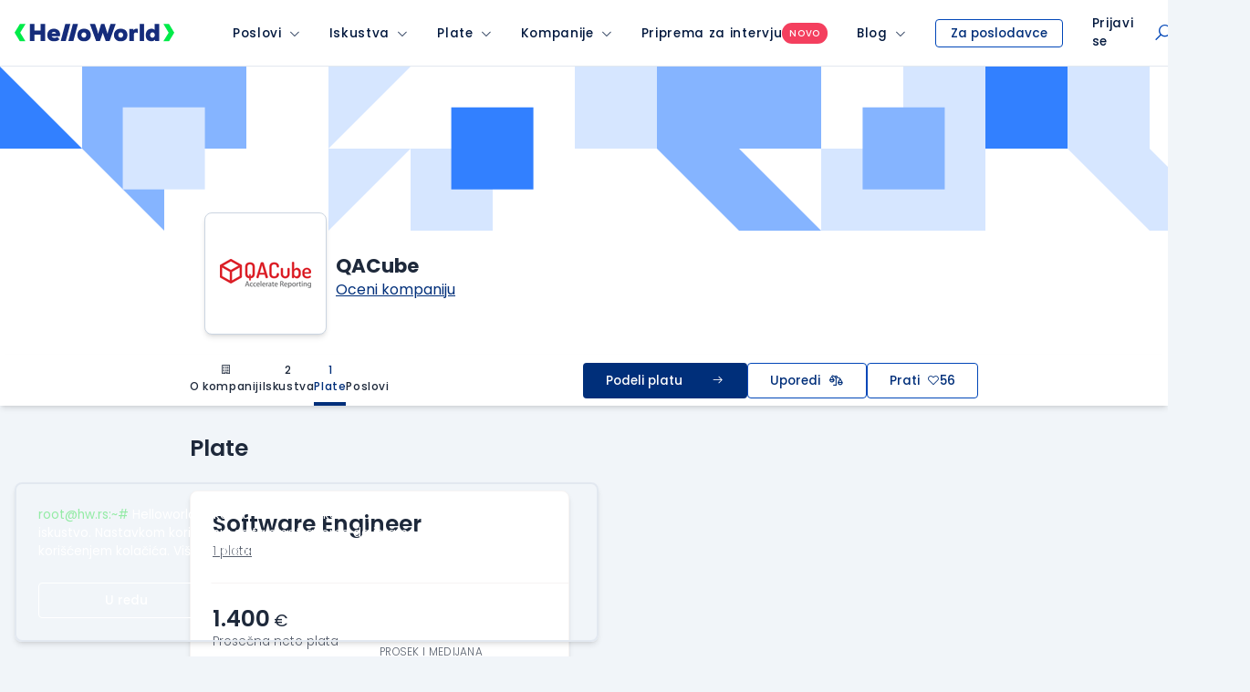

--- FILE ---
content_type: text/html; charset=utf-8
request_url: https://www.google.com/recaptcha/api2/anchor?ar=1&k=6LfmyvMUAAAAAJ-S0TrDfXc5WcJW372thmX6wTAj&co=aHR0cHM6Ly9zdGF0aWMuaGVsbG93b3JsZC5yczo0NDM.&hl=en&v=PoyoqOPhxBO7pBk68S4YbpHZ&size=invisible&anchor-ms=20000&execute-ms=30000&cb=ohjx6aft07ap
body_size: 48592
content:
<!DOCTYPE HTML><html dir="ltr" lang="en"><head><meta http-equiv="Content-Type" content="text/html; charset=UTF-8">
<meta http-equiv="X-UA-Compatible" content="IE=edge">
<title>reCAPTCHA</title>
<style type="text/css">
/* cyrillic-ext */
@font-face {
  font-family: 'Roboto';
  font-style: normal;
  font-weight: 400;
  font-stretch: 100%;
  src: url(//fonts.gstatic.com/s/roboto/v48/KFO7CnqEu92Fr1ME7kSn66aGLdTylUAMa3GUBHMdazTgWw.woff2) format('woff2');
  unicode-range: U+0460-052F, U+1C80-1C8A, U+20B4, U+2DE0-2DFF, U+A640-A69F, U+FE2E-FE2F;
}
/* cyrillic */
@font-face {
  font-family: 'Roboto';
  font-style: normal;
  font-weight: 400;
  font-stretch: 100%;
  src: url(//fonts.gstatic.com/s/roboto/v48/KFO7CnqEu92Fr1ME7kSn66aGLdTylUAMa3iUBHMdazTgWw.woff2) format('woff2');
  unicode-range: U+0301, U+0400-045F, U+0490-0491, U+04B0-04B1, U+2116;
}
/* greek-ext */
@font-face {
  font-family: 'Roboto';
  font-style: normal;
  font-weight: 400;
  font-stretch: 100%;
  src: url(//fonts.gstatic.com/s/roboto/v48/KFO7CnqEu92Fr1ME7kSn66aGLdTylUAMa3CUBHMdazTgWw.woff2) format('woff2');
  unicode-range: U+1F00-1FFF;
}
/* greek */
@font-face {
  font-family: 'Roboto';
  font-style: normal;
  font-weight: 400;
  font-stretch: 100%;
  src: url(//fonts.gstatic.com/s/roboto/v48/KFO7CnqEu92Fr1ME7kSn66aGLdTylUAMa3-UBHMdazTgWw.woff2) format('woff2');
  unicode-range: U+0370-0377, U+037A-037F, U+0384-038A, U+038C, U+038E-03A1, U+03A3-03FF;
}
/* math */
@font-face {
  font-family: 'Roboto';
  font-style: normal;
  font-weight: 400;
  font-stretch: 100%;
  src: url(//fonts.gstatic.com/s/roboto/v48/KFO7CnqEu92Fr1ME7kSn66aGLdTylUAMawCUBHMdazTgWw.woff2) format('woff2');
  unicode-range: U+0302-0303, U+0305, U+0307-0308, U+0310, U+0312, U+0315, U+031A, U+0326-0327, U+032C, U+032F-0330, U+0332-0333, U+0338, U+033A, U+0346, U+034D, U+0391-03A1, U+03A3-03A9, U+03B1-03C9, U+03D1, U+03D5-03D6, U+03F0-03F1, U+03F4-03F5, U+2016-2017, U+2034-2038, U+203C, U+2040, U+2043, U+2047, U+2050, U+2057, U+205F, U+2070-2071, U+2074-208E, U+2090-209C, U+20D0-20DC, U+20E1, U+20E5-20EF, U+2100-2112, U+2114-2115, U+2117-2121, U+2123-214F, U+2190, U+2192, U+2194-21AE, U+21B0-21E5, U+21F1-21F2, U+21F4-2211, U+2213-2214, U+2216-22FF, U+2308-230B, U+2310, U+2319, U+231C-2321, U+2336-237A, U+237C, U+2395, U+239B-23B7, U+23D0, U+23DC-23E1, U+2474-2475, U+25AF, U+25B3, U+25B7, U+25BD, U+25C1, U+25CA, U+25CC, U+25FB, U+266D-266F, U+27C0-27FF, U+2900-2AFF, U+2B0E-2B11, U+2B30-2B4C, U+2BFE, U+3030, U+FF5B, U+FF5D, U+1D400-1D7FF, U+1EE00-1EEFF;
}
/* symbols */
@font-face {
  font-family: 'Roboto';
  font-style: normal;
  font-weight: 400;
  font-stretch: 100%;
  src: url(//fonts.gstatic.com/s/roboto/v48/KFO7CnqEu92Fr1ME7kSn66aGLdTylUAMaxKUBHMdazTgWw.woff2) format('woff2');
  unicode-range: U+0001-000C, U+000E-001F, U+007F-009F, U+20DD-20E0, U+20E2-20E4, U+2150-218F, U+2190, U+2192, U+2194-2199, U+21AF, U+21E6-21F0, U+21F3, U+2218-2219, U+2299, U+22C4-22C6, U+2300-243F, U+2440-244A, U+2460-24FF, U+25A0-27BF, U+2800-28FF, U+2921-2922, U+2981, U+29BF, U+29EB, U+2B00-2BFF, U+4DC0-4DFF, U+FFF9-FFFB, U+10140-1018E, U+10190-1019C, U+101A0, U+101D0-101FD, U+102E0-102FB, U+10E60-10E7E, U+1D2C0-1D2D3, U+1D2E0-1D37F, U+1F000-1F0FF, U+1F100-1F1AD, U+1F1E6-1F1FF, U+1F30D-1F30F, U+1F315, U+1F31C, U+1F31E, U+1F320-1F32C, U+1F336, U+1F378, U+1F37D, U+1F382, U+1F393-1F39F, U+1F3A7-1F3A8, U+1F3AC-1F3AF, U+1F3C2, U+1F3C4-1F3C6, U+1F3CA-1F3CE, U+1F3D4-1F3E0, U+1F3ED, U+1F3F1-1F3F3, U+1F3F5-1F3F7, U+1F408, U+1F415, U+1F41F, U+1F426, U+1F43F, U+1F441-1F442, U+1F444, U+1F446-1F449, U+1F44C-1F44E, U+1F453, U+1F46A, U+1F47D, U+1F4A3, U+1F4B0, U+1F4B3, U+1F4B9, U+1F4BB, U+1F4BF, U+1F4C8-1F4CB, U+1F4D6, U+1F4DA, U+1F4DF, U+1F4E3-1F4E6, U+1F4EA-1F4ED, U+1F4F7, U+1F4F9-1F4FB, U+1F4FD-1F4FE, U+1F503, U+1F507-1F50B, U+1F50D, U+1F512-1F513, U+1F53E-1F54A, U+1F54F-1F5FA, U+1F610, U+1F650-1F67F, U+1F687, U+1F68D, U+1F691, U+1F694, U+1F698, U+1F6AD, U+1F6B2, U+1F6B9-1F6BA, U+1F6BC, U+1F6C6-1F6CF, U+1F6D3-1F6D7, U+1F6E0-1F6EA, U+1F6F0-1F6F3, U+1F6F7-1F6FC, U+1F700-1F7FF, U+1F800-1F80B, U+1F810-1F847, U+1F850-1F859, U+1F860-1F887, U+1F890-1F8AD, U+1F8B0-1F8BB, U+1F8C0-1F8C1, U+1F900-1F90B, U+1F93B, U+1F946, U+1F984, U+1F996, U+1F9E9, U+1FA00-1FA6F, U+1FA70-1FA7C, U+1FA80-1FA89, U+1FA8F-1FAC6, U+1FACE-1FADC, U+1FADF-1FAE9, U+1FAF0-1FAF8, U+1FB00-1FBFF;
}
/* vietnamese */
@font-face {
  font-family: 'Roboto';
  font-style: normal;
  font-weight: 400;
  font-stretch: 100%;
  src: url(//fonts.gstatic.com/s/roboto/v48/KFO7CnqEu92Fr1ME7kSn66aGLdTylUAMa3OUBHMdazTgWw.woff2) format('woff2');
  unicode-range: U+0102-0103, U+0110-0111, U+0128-0129, U+0168-0169, U+01A0-01A1, U+01AF-01B0, U+0300-0301, U+0303-0304, U+0308-0309, U+0323, U+0329, U+1EA0-1EF9, U+20AB;
}
/* latin-ext */
@font-face {
  font-family: 'Roboto';
  font-style: normal;
  font-weight: 400;
  font-stretch: 100%;
  src: url(//fonts.gstatic.com/s/roboto/v48/KFO7CnqEu92Fr1ME7kSn66aGLdTylUAMa3KUBHMdazTgWw.woff2) format('woff2');
  unicode-range: U+0100-02BA, U+02BD-02C5, U+02C7-02CC, U+02CE-02D7, U+02DD-02FF, U+0304, U+0308, U+0329, U+1D00-1DBF, U+1E00-1E9F, U+1EF2-1EFF, U+2020, U+20A0-20AB, U+20AD-20C0, U+2113, U+2C60-2C7F, U+A720-A7FF;
}
/* latin */
@font-face {
  font-family: 'Roboto';
  font-style: normal;
  font-weight: 400;
  font-stretch: 100%;
  src: url(//fonts.gstatic.com/s/roboto/v48/KFO7CnqEu92Fr1ME7kSn66aGLdTylUAMa3yUBHMdazQ.woff2) format('woff2');
  unicode-range: U+0000-00FF, U+0131, U+0152-0153, U+02BB-02BC, U+02C6, U+02DA, U+02DC, U+0304, U+0308, U+0329, U+2000-206F, U+20AC, U+2122, U+2191, U+2193, U+2212, U+2215, U+FEFF, U+FFFD;
}
/* cyrillic-ext */
@font-face {
  font-family: 'Roboto';
  font-style: normal;
  font-weight: 500;
  font-stretch: 100%;
  src: url(//fonts.gstatic.com/s/roboto/v48/KFO7CnqEu92Fr1ME7kSn66aGLdTylUAMa3GUBHMdazTgWw.woff2) format('woff2');
  unicode-range: U+0460-052F, U+1C80-1C8A, U+20B4, U+2DE0-2DFF, U+A640-A69F, U+FE2E-FE2F;
}
/* cyrillic */
@font-face {
  font-family: 'Roboto';
  font-style: normal;
  font-weight: 500;
  font-stretch: 100%;
  src: url(//fonts.gstatic.com/s/roboto/v48/KFO7CnqEu92Fr1ME7kSn66aGLdTylUAMa3iUBHMdazTgWw.woff2) format('woff2');
  unicode-range: U+0301, U+0400-045F, U+0490-0491, U+04B0-04B1, U+2116;
}
/* greek-ext */
@font-face {
  font-family: 'Roboto';
  font-style: normal;
  font-weight: 500;
  font-stretch: 100%;
  src: url(//fonts.gstatic.com/s/roboto/v48/KFO7CnqEu92Fr1ME7kSn66aGLdTylUAMa3CUBHMdazTgWw.woff2) format('woff2');
  unicode-range: U+1F00-1FFF;
}
/* greek */
@font-face {
  font-family: 'Roboto';
  font-style: normal;
  font-weight: 500;
  font-stretch: 100%;
  src: url(//fonts.gstatic.com/s/roboto/v48/KFO7CnqEu92Fr1ME7kSn66aGLdTylUAMa3-UBHMdazTgWw.woff2) format('woff2');
  unicode-range: U+0370-0377, U+037A-037F, U+0384-038A, U+038C, U+038E-03A1, U+03A3-03FF;
}
/* math */
@font-face {
  font-family: 'Roboto';
  font-style: normal;
  font-weight: 500;
  font-stretch: 100%;
  src: url(//fonts.gstatic.com/s/roboto/v48/KFO7CnqEu92Fr1ME7kSn66aGLdTylUAMawCUBHMdazTgWw.woff2) format('woff2');
  unicode-range: U+0302-0303, U+0305, U+0307-0308, U+0310, U+0312, U+0315, U+031A, U+0326-0327, U+032C, U+032F-0330, U+0332-0333, U+0338, U+033A, U+0346, U+034D, U+0391-03A1, U+03A3-03A9, U+03B1-03C9, U+03D1, U+03D5-03D6, U+03F0-03F1, U+03F4-03F5, U+2016-2017, U+2034-2038, U+203C, U+2040, U+2043, U+2047, U+2050, U+2057, U+205F, U+2070-2071, U+2074-208E, U+2090-209C, U+20D0-20DC, U+20E1, U+20E5-20EF, U+2100-2112, U+2114-2115, U+2117-2121, U+2123-214F, U+2190, U+2192, U+2194-21AE, U+21B0-21E5, U+21F1-21F2, U+21F4-2211, U+2213-2214, U+2216-22FF, U+2308-230B, U+2310, U+2319, U+231C-2321, U+2336-237A, U+237C, U+2395, U+239B-23B7, U+23D0, U+23DC-23E1, U+2474-2475, U+25AF, U+25B3, U+25B7, U+25BD, U+25C1, U+25CA, U+25CC, U+25FB, U+266D-266F, U+27C0-27FF, U+2900-2AFF, U+2B0E-2B11, U+2B30-2B4C, U+2BFE, U+3030, U+FF5B, U+FF5D, U+1D400-1D7FF, U+1EE00-1EEFF;
}
/* symbols */
@font-face {
  font-family: 'Roboto';
  font-style: normal;
  font-weight: 500;
  font-stretch: 100%;
  src: url(//fonts.gstatic.com/s/roboto/v48/KFO7CnqEu92Fr1ME7kSn66aGLdTylUAMaxKUBHMdazTgWw.woff2) format('woff2');
  unicode-range: U+0001-000C, U+000E-001F, U+007F-009F, U+20DD-20E0, U+20E2-20E4, U+2150-218F, U+2190, U+2192, U+2194-2199, U+21AF, U+21E6-21F0, U+21F3, U+2218-2219, U+2299, U+22C4-22C6, U+2300-243F, U+2440-244A, U+2460-24FF, U+25A0-27BF, U+2800-28FF, U+2921-2922, U+2981, U+29BF, U+29EB, U+2B00-2BFF, U+4DC0-4DFF, U+FFF9-FFFB, U+10140-1018E, U+10190-1019C, U+101A0, U+101D0-101FD, U+102E0-102FB, U+10E60-10E7E, U+1D2C0-1D2D3, U+1D2E0-1D37F, U+1F000-1F0FF, U+1F100-1F1AD, U+1F1E6-1F1FF, U+1F30D-1F30F, U+1F315, U+1F31C, U+1F31E, U+1F320-1F32C, U+1F336, U+1F378, U+1F37D, U+1F382, U+1F393-1F39F, U+1F3A7-1F3A8, U+1F3AC-1F3AF, U+1F3C2, U+1F3C4-1F3C6, U+1F3CA-1F3CE, U+1F3D4-1F3E0, U+1F3ED, U+1F3F1-1F3F3, U+1F3F5-1F3F7, U+1F408, U+1F415, U+1F41F, U+1F426, U+1F43F, U+1F441-1F442, U+1F444, U+1F446-1F449, U+1F44C-1F44E, U+1F453, U+1F46A, U+1F47D, U+1F4A3, U+1F4B0, U+1F4B3, U+1F4B9, U+1F4BB, U+1F4BF, U+1F4C8-1F4CB, U+1F4D6, U+1F4DA, U+1F4DF, U+1F4E3-1F4E6, U+1F4EA-1F4ED, U+1F4F7, U+1F4F9-1F4FB, U+1F4FD-1F4FE, U+1F503, U+1F507-1F50B, U+1F50D, U+1F512-1F513, U+1F53E-1F54A, U+1F54F-1F5FA, U+1F610, U+1F650-1F67F, U+1F687, U+1F68D, U+1F691, U+1F694, U+1F698, U+1F6AD, U+1F6B2, U+1F6B9-1F6BA, U+1F6BC, U+1F6C6-1F6CF, U+1F6D3-1F6D7, U+1F6E0-1F6EA, U+1F6F0-1F6F3, U+1F6F7-1F6FC, U+1F700-1F7FF, U+1F800-1F80B, U+1F810-1F847, U+1F850-1F859, U+1F860-1F887, U+1F890-1F8AD, U+1F8B0-1F8BB, U+1F8C0-1F8C1, U+1F900-1F90B, U+1F93B, U+1F946, U+1F984, U+1F996, U+1F9E9, U+1FA00-1FA6F, U+1FA70-1FA7C, U+1FA80-1FA89, U+1FA8F-1FAC6, U+1FACE-1FADC, U+1FADF-1FAE9, U+1FAF0-1FAF8, U+1FB00-1FBFF;
}
/* vietnamese */
@font-face {
  font-family: 'Roboto';
  font-style: normal;
  font-weight: 500;
  font-stretch: 100%;
  src: url(//fonts.gstatic.com/s/roboto/v48/KFO7CnqEu92Fr1ME7kSn66aGLdTylUAMa3OUBHMdazTgWw.woff2) format('woff2');
  unicode-range: U+0102-0103, U+0110-0111, U+0128-0129, U+0168-0169, U+01A0-01A1, U+01AF-01B0, U+0300-0301, U+0303-0304, U+0308-0309, U+0323, U+0329, U+1EA0-1EF9, U+20AB;
}
/* latin-ext */
@font-face {
  font-family: 'Roboto';
  font-style: normal;
  font-weight: 500;
  font-stretch: 100%;
  src: url(//fonts.gstatic.com/s/roboto/v48/KFO7CnqEu92Fr1ME7kSn66aGLdTylUAMa3KUBHMdazTgWw.woff2) format('woff2');
  unicode-range: U+0100-02BA, U+02BD-02C5, U+02C7-02CC, U+02CE-02D7, U+02DD-02FF, U+0304, U+0308, U+0329, U+1D00-1DBF, U+1E00-1E9F, U+1EF2-1EFF, U+2020, U+20A0-20AB, U+20AD-20C0, U+2113, U+2C60-2C7F, U+A720-A7FF;
}
/* latin */
@font-face {
  font-family: 'Roboto';
  font-style: normal;
  font-weight: 500;
  font-stretch: 100%;
  src: url(//fonts.gstatic.com/s/roboto/v48/KFO7CnqEu92Fr1ME7kSn66aGLdTylUAMa3yUBHMdazQ.woff2) format('woff2');
  unicode-range: U+0000-00FF, U+0131, U+0152-0153, U+02BB-02BC, U+02C6, U+02DA, U+02DC, U+0304, U+0308, U+0329, U+2000-206F, U+20AC, U+2122, U+2191, U+2193, U+2212, U+2215, U+FEFF, U+FFFD;
}
/* cyrillic-ext */
@font-face {
  font-family: 'Roboto';
  font-style: normal;
  font-weight: 900;
  font-stretch: 100%;
  src: url(//fonts.gstatic.com/s/roboto/v48/KFO7CnqEu92Fr1ME7kSn66aGLdTylUAMa3GUBHMdazTgWw.woff2) format('woff2');
  unicode-range: U+0460-052F, U+1C80-1C8A, U+20B4, U+2DE0-2DFF, U+A640-A69F, U+FE2E-FE2F;
}
/* cyrillic */
@font-face {
  font-family: 'Roboto';
  font-style: normal;
  font-weight: 900;
  font-stretch: 100%;
  src: url(//fonts.gstatic.com/s/roboto/v48/KFO7CnqEu92Fr1ME7kSn66aGLdTylUAMa3iUBHMdazTgWw.woff2) format('woff2');
  unicode-range: U+0301, U+0400-045F, U+0490-0491, U+04B0-04B1, U+2116;
}
/* greek-ext */
@font-face {
  font-family: 'Roboto';
  font-style: normal;
  font-weight: 900;
  font-stretch: 100%;
  src: url(//fonts.gstatic.com/s/roboto/v48/KFO7CnqEu92Fr1ME7kSn66aGLdTylUAMa3CUBHMdazTgWw.woff2) format('woff2');
  unicode-range: U+1F00-1FFF;
}
/* greek */
@font-face {
  font-family: 'Roboto';
  font-style: normal;
  font-weight: 900;
  font-stretch: 100%;
  src: url(//fonts.gstatic.com/s/roboto/v48/KFO7CnqEu92Fr1ME7kSn66aGLdTylUAMa3-UBHMdazTgWw.woff2) format('woff2');
  unicode-range: U+0370-0377, U+037A-037F, U+0384-038A, U+038C, U+038E-03A1, U+03A3-03FF;
}
/* math */
@font-face {
  font-family: 'Roboto';
  font-style: normal;
  font-weight: 900;
  font-stretch: 100%;
  src: url(//fonts.gstatic.com/s/roboto/v48/KFO7CnqEu92Fr1ME7kSn66aGLdTylUAMawCUBHMdazTgWw.woff2) format('woff2');
  unicode-range: U+0302-0303, U+0305, U+0307-0308, U+0310, U+0312, U+0315, U+031A, U+0326-0327, U+032C, U+032F-0330, U+0332-0333, U+0338, U+033A, U+0346, U+034D, U+0391-03A1, U+03A3-03A9, U+03B1-03C9, U+03D1, U+03D5-03D6, U+03F0-03F1, U+03F4-03F5, U+2016-2017, U+2034-2038, U+203C, U+2040, U+2043, U+2047, U+2050, U+2057, U+205F, U+2070-2071, U+2074-208E, U+2090-209C, U+20D0-20DC, U+20E1, U+20E5-20EF, U+2100-2112, U+2114-2115, U+2117-2121, U+2123-214F, U+2190, U+2192, U+2194-21AE, U+21B0-21E5, U+21F1-21F2, U+21F4-2211, U+2213-2214, U+2216-22FF, U+2308-230B, U+2310, U+2319, U+231C-2321, U+2336-237A, U+237C, U+2395, U+239B-23B7, U+23D0, U+23DC-23E1, U+2474-2475, U+25AF, U+25B3, U+25B7, U+25BD, U+25C1, U+25CA, U+25CC, U+25FB, U+266D-266F, U+27C0-27FF, U+2900-2AFF, U+2B0E-2B11, U+2B30-2B4C, U+2BFE, U+3030, U+FF5B, U+FF5D, U+1D400-1D7FF, U+1EE00-1EEFF;
}
/* symbols */
@font-face {
  font-family: 'Roboto';
  font-style: normal;
  font-weight: 900;
  font-stretch: 100%;
  src: url(//fonts.gstatic.com/s/roboto/v48/KFO7CnqEu92Fr1ME7kSn66aGLdTylUAMaxKUBHMdazTgWw.woff2) format('woff2');
  unicode-range: U+0001-000C, U+000E-001F, U+007F-009F, U+20DD-20E0, U+20E2-20E4, U+2150-218F, U+2190, U+2192, U+2194-2199, U+21AF, U+21E6-21F0, U+21F3, U+2218-2219, U+2299, U+22C4-22C6, U+2300-243F, U+2440-244A, U+2460-24FF, U+25A0-27BF, U+2800-28FF, U+2921-2922, U+2981, U+29BF, U+29EB, U+2B00-2BFF, U+4DC0-4DFF, U+FFF9-FFFB, U+10140-1018E, U+10190-1019C, U+101A0, U+101D0-101FD, U+102E0-102FB, U+10E60-10E7E, U+1D2C0-1D2D3, U+1D2E0-1D37F, U+1F000-1F0FF, U+1F100-1F1AD, U+1F1E6-1F1FF, U+1F30D-1F30F, U+1F315, U+1F31C, U+1F31E, U+1F320-1F32C, U+1F336, U+1F378, U+1F37D, U+1F382, U+1F393-1F39F, U+1F3A7-1F3A8, U+1F3AC-1F3AF, U+1F3C2, U+1F3C4-1F3C6, U+1F3CA-1F3CE, U+1F3D4-1F3E0, U+1F3ED, U+1F3F1-1F3F3, U+1F3F5-1F3F7, U+1F408, U+1F415, U+1F41F, U+1F426, U+1F43F, U+1F441-1F442, U+1F444, U+1F446-1F449, U+1F44C-1F44E, U+1F453, U+1F46A, U+1F47D, U+1F4A3, U+1F4B0, U+1F4B3, U+1F4B9, U+1F4BB, U+1F4BF, U+1F4C8-1F4CB, U+1F4D6, U+1F4DA, U+1F4DF, U+1F4E3-1F4E6, U+1F4EA-1F4ED, U+1F4F7, U+1F4F9-1F4FB, U+1F4FD-1F4FE, U+1F503, U+1F507-1F50B, U+1F50D, U+1F512-1F513, U+1F53E-1F54A, U+1F54F-1F5FA, U+1F610, U+1F650-1F67F, U+1F687, U+1F68D, U+1F691, U+1F694, U+1F698, U+1F6AD, U+1F6B2, U+1F6B9-1F6BA, U+1F6BC, U+1F6C6-1F6CF, U+1F6D3-1F6D7, U+1F6E0-1F6EA, U+1F6F0-1F6F3, U+1F6F7-1F6FC, U+1F700-1F7FF, U+1F800-1F80B, U+1F810-1F847, U+1F850-1F859, U+1F860-1F887, U+1F890-1F8AD, U+1F8B0-1F8BB, U+1F8C0-1F8C1, U+1F900-1F90B, U+1F93B, U+1F946, U+1F984, U+1F996, U+1F9E9, U+1FA00-1FA6F, U+1FA70-1FA7C, U+1FA80-1FA89, U+1FA8F-1FAC6, U+1FACE-1FADC, U+1FADF-1FAE9, U+1FAF0-1FAF8, U+1FB00-1FBFF;
}
/* vietnamese */
@font-face {
  font-family: 'Roboto';
  font-style: normal;
  font-weight: 900;
  font-stretch: 100%;
  src: url(//fonts.gstatic.com/s/roboto/v48/KFO7CnqEu92Fr1ME7kSn66aGLdTylUAMa3OUBHMdazTgWw.woff2) format('woff2');
  unicode-range: U+0102-0103, U+0110-0111, U+0128-0129, U+0168-0169, U+01A0-01A1, U+01AF-01B0, U+0300-0301, U+0303-0304, U+0308-0309, U+0323, U+0329, U+1EA0-1EF9, U+20AB;
}
/* latin-ext */
@font-face {
  font-family: 'Roboto';
  font-style: normal;
  font-weight: 900;
  font-stretch: 100%;
  src: url(//fonts.gstatic.com/s/roboto/v48/KFO7CnqEu92Fr1ME7kSn66aGLdTylUAMa3KUBHMdazTgWw.woff2) format('woff2');
  unicode-range: U+0100-02BA, U+02BD-02C5, U+02C7-02CC, U+02CE-02D7, U+02DD-02FF, U+0304, U+0308, U+0329, U+1D00-1DBF, U+1E00-1E9F, U+1EF2-1EFF, U+2020, U+20A0-20AB, U+20AD-20C0, U+2113, U+2C60-2C7F, U+A720-A7FF;
}
/* latin */
@font-face {
  font-family: 'Roboto';
  font-style: normal;
  font-weight: 900;
  font-stretch: 100%;
  src: url(//fonts.gstatic.com/s/roboto/v48/KFO7CnqEu92Fr1ME7kSn66aGLdTylUAMa3yUBHMdazQ.woff2) format('woff2');
  unicode-range: U+0000-00FF, U+0131, U+0152-0153, U+02BB-02BC, U+02C6, U+02DA, U+02DC, U+0304, U+0308, U+0329, U+2000-206F, U+20AC, U+2122, U+2191, U+2193, U+2212, U+2215, U+FEFF, U+FFFD;
}

</style>
<link rel="stylesheet" type="text/css" href="https://www.gstatic.com/recaptcha/releases/PoyoqOPhxBO7pBk68S4YbpHZ/styles__ltr.css">
<script nonce="4YgPRY-UtEUODhEbR7Z6ow" type="text/javascript">window['__recaptcha_api'] = 'https://www.google.com/recaptcha/api2/';</script>
<script type="text/javascript" src="https://www.gstatic.com/recaptcha/releases/PoyoqOPhxBO7pBk68S4YbpHZ/recaptcha__en.js" nonce="4YgPRY-UtEUODhEbR7Z6ow">
      
    </script></head>
<body><div id="rc-anchor-alert" class="rc-anchor-alert"></div>
<input type="hidden" id="recaptcha-token" value="[base64]">
<script type="text/javascript" nonce="4YgPRY-UtEUODhEbR7Z6ow">
      recaptcha.anchor.Main.init("[\x22ainput\x22,[\x22bgdata\x22,\x22\x22,\[base64]/[base64]/[base64]/bmV3IHJbeF0oY1swXSk6RT09Mj9uZXcgclt4XShjWzBdLGNbMV0pOkU9PTM/bmV3IHJbeF0oY1swXSxjWzFdLGNbMl0pOkU9PTQ/[base64]/[base64]/[base64]/[base64]/[base64]/[base64]/[base64]/[base64]\x22,\[base64]\x22,\x22M3RqD8KUw4XDv8KWwoYfw77DocOmQMO8w7tewoIGfxDDocK1w5gZezNjwqFMKRbCkTDCugnCuT1Kw7QZQMKxwq3DsARWwq9PDWDDoR7CicK/E2x9w6ADQMKvwp06eMKlw5AcIVPCoUTDmDRjwrnDlcK2w7csw6BzNwvDl8O3w4HDvQUmwpTCnhzDtcOwLl9cw4N7I8OOw7F9OcOMd8Kla8KhwqnCt8KowokQMMK9w587BxTClTwDAE/DoQlpZcKfEMOPKDE7w61jwpXDoMOvRcOpw5zDscOaRsOhVsOIRsK1wrrDvHDDrDspWh8vwoXCl8K/[base64]/wp/CpD7DpD7CgcO4eUNFwp4NwpZhTcKseg/CiMOOw77CpBHCp0pxw7PDjknDsA7CgRV3wpvDr8OowoAsw6kFR8KyKGrCvcKQAMOhwqzDuQkQwqbDmsKBATgmRMOhMEwNQMOlZXXDl8K1w4vDrGttNQoOw77CqsOZw4RXwpnDnlrClSh/w7zCgzNQwrgxdiUlYlXCk8K/w6DCr8Kuw7ICJjHCpxRQwolhLsKhc8K1wq/CqhQFQirCi27DjHcJw6kPw6PDqCtwWHtREcKKw4pMw4RCwrIYw5rDlyDCrQDChsKKwq/DkAI/ZsKtwoHDjxkafMO7w47DkMKtw6vDokfCkVNUasO1FcKnCMKbw4fDn8K4Dxl4woHCpsO/[base64]/[base64]/w64tGcKSw4l9GMKPwoDDu3jDi8KOw7fCslUzesK/wqNTexjDnMKOSGDDu8OVWnFwbTjDqX7CvEZEwqcHUcKpfsObw7XCtcK2G0fDmMOewo3CgsKSw712w6N5c8KXwpjCsMODw4jDlGTDpcKGYShpSn/DtsK5wrI+IQAXwoHDmGhxYcKEw7EUZ8OueRTCpy3CpzvDlGU9UG3DkMOowr9pIsO9FG7CrsK/[base64]/CmQXChhzCo3hoLsKeN8KTccOFOMO0McOFw5EvG3smHT7DuMO2ZjTCo8K7w5XDrU7DnsOOw5kjXQ/[base64]/DusKoVsK6w5HCgMK9fMOawqcNXjTCvgXDpDMKwofChk4hw4jDosOtd8OwIsKXayHDiU3DjcOlLsOPw5J6w67DuMOIw5TDkURrHMOQEwHCmmjCu03DmlfDi2s7wo8zGcKVw7zDosK2w6BqWkfDvXF1LFTDpcK8fcOMVjsbw54ZXcOjc8Oxwr/CuMOMIDPDoMKgw5TDsQtHwpHCrcObCMOed8KfFQDCicKudMOVNVcYw602w6jCpcOFDcKdIcOLwqbDvC7DnnNZw7PDnD/DpTg9wr/CjjUmw7J6X08dw5VFw4d5BF3DsUzCvMKvw4LDoWTCqMKOasOlJmJsD8KVE8O1wpTDiCXCqcO8O8KyMxrCkcKVwoLDqcK7IhfClMOoVsKzwrtkworDncObwr3Ci8OdTjjCoFHCkMOsw5A/[base64]/FnbDrCUnFGVpR8KVwpPCocO4w5NSB3XCvsKIYRFLw60ePUbDr13CjsK1H8KeH8OpHcOlwqrCpijDmgzCp8Kkw6Aawos+JsOgw7rChlnCn1HDm2PCuH/DgnPCtnzDths2dGHDrwY/SxsAAsOwb23DqMOmwrjDp8KUw4RKw5QSw7PDrEvCpmh7csOWNxUqbFvCr8OkLT/Ds8OZwpXDgAZbZXXCm8K0wrNgWsKpwrQ7wrEIDsOMdUsjNMOvwqg3byY/wqsycsKwwrMQwqsmPsOqYknDjsOLw4VCw5TClMOPVcKCwrJ+FMKGFlHCpGXCmWzDmGtdw7ZYbwkAZQfDviI4acOIwqBCwp7CmcOFwqrCh3owAcO/SMOpdGhcLMK1w7MHwq3CrgEOwrEqwr1ewpjCnkJEGBBOMcKmwrPDlzLCn8KxwpHCri/ChjnDqhodwr3DoxlewqHDpD4CK8OdGU5qFMKDQcKAKAnDncK1CsOkwrrDkMKeOyMJwohvajFew7hEwqDCp8O3w57DqgDDkMKuwrtac8KBVQHChcKULXVnw6XCuETCu8OqKsKDQAZ0ZhrCpcOiw6rCnTXCoArDvcKfw6sSEMO/w6LChzrCkDIJw592FcK9w7jCoMKyw5LCocOmPzHDuMOHOQPCvxd+PcKgw7R3H0NaOCc4w4IVw40fcU4mwrHDocOaUXHCtT8/SMOJSlPDocKvWMO6wqo2BVnCs8OEYl7Cp8O5A0lZJMOfCMOfQcKFw7TCp8ONw6ZAcMORI8Omw60rDmfDiMKpWlrCkxxGwqsww6xhSHvChmEmwpsMN0PCtyrCpsOdwoAyw51XFsKSIcKRdsONZMOAw43DssK9w4DChGU/w7ceLXtMChUCK8K7bcKqC8Kfe8O/XgRdwp0ewpfDt8KDGcOzJMOBw4NKAsKXwqwtw4PCtsKewpFUw7sxwrXDnhcdWCjDr8O2acKyw7/DnMK9L8O8VsOIKVrDgcKaw6zCtjtRwqLDhMK5PcOqw4cQNcKpwo3CnAcDJVgTwrZiaGHDgQtUw7LCk8K5wrsuwovDtsO3wqnCrsOYODTCi2XCug3DhMKqw5ZpRMK/[base64]/DvsOmwpNjL8Oswp4LwrjDoSJUYVI5MsKEwr3DusOowqbDgcOXEy1ddksfVcKGwol3w4BsworDhsOvw6PCrUtWw5xWwpjDk8KYw4DCj8KaBwA+woYMOBQ4w6zDiBhhwpZNwo/[base64]/[base64]/[base64]/Dgi3Ct8Ksw6LDmcKrwpzDmSnCnMKGwqrCgsKtRcKne1ISeUR5FXDDsnYfwr3Cr3LCrsOjai8uK8Kvfg/CpkXCn17Ct8ODDMKGWSDDgMKJPSLCjsOVC8OBS3jDtGjDuC/CsxV6LsOkwqBAw6fDhcK/w7/CjgjDtgh0TzJPDzNpd8KpNyZTw7fDiMKUFjEzPsOTMwhKwonDq8ODw79Nw7vDoTjDlH7CmsONPjnDjEgJMXEDeGhsw4Yow5/Ds1nCq8OBw6zCvl0uw7nCuGwKw7HCmh0hIwnCi2DDvsKlwqUtw4bDrsOow7nDusKlw4BAWQw1fsKNNmZowo7ChMOMNMKUPcOWRcKlw57ClCoiKMOBc8Otwo48w4XDk2zDsg/Dv8O8w7PChHZWMMKNFxlBIwzCkcO+wrkJworCrcKuIgnCuAgfMsOZw7hYw4YuwqhnwobDgsKYagvDksKlwrHDrHTCgsK7ZMKywrFgw6PDoVPCqcORAMOKWBFlTMKFwpXDukhJb8KFZMOUw7sgScOsLAU/MMO7BcOaw43CgjpMKU0Bw7fDn8KfWV3CtcKpw5jDtBvCn3HDjA/[base64]/wpjDhwrDgsKbDUjDo8KEGsOcbMOpw7rDmMKUambDicK4w4LCi8OhWsKEwofDm8Ozw6xxwq0dDCwjw55aZn82QA/[base64]/Co2JKw5Irwr3DgAEQwqvDkcKncijDqsO2IMOGBBxIHFXClQtdwrzDpcK8V8OYwqHChMOwOQEaw7NywrNSXsOWP8KjPCtZPMOxelEIw7M1UMOcw7rCm38sdsKrdMOQGcK2w7xOwrgCw5bDpMOvw4vCtghWb0PCisKcw4IGw7USGA/[base64]/[base64]/w4bDqcKTFiDCp8KrwowBEE7CpR51w7UpwoPCvXk+U8O/[base64]/Di0N+w7DCmTzCgsKCwqBWw448XcKoCGlnw4HDg0zDvyjDuU/[base64]/CjhHDtRwgwrp3wrB1ScObUMKSBVbDuVpDKsKpwq3CgMOCwrDDosKdwoTDmQnCojvCosKWwrXCjsKHwqvCnizDu8KQFcKBNSTDl8OzwrbDsMOsw5nCusOywp0hVsKUwrlZTFYrwq9zwpsDE8Kvwr3DuVrDtMKow4jCjsOnCF5NwoYwwr/CrsOxw7kzDMKbPF/DqMOywoHCpMOawpTCuCLDnTXCgsO1w6TDkcOlwqIswpBGO8Oxwpk2woxUXMOvwr4eVsKxw6VdLsK4wpt5w7pAw4HCnBjDlhjCoWfCmcOQMsKQw5sLw6/DqsOiMMOjQBg5EsKreTNuf8OOYsKLcMOeGMOwwr7DkUDDtsKJw6LChgDDugtXa3nCpjYLw5FEw5A7wo/CpRjDsVfDlMOTC8KuwogRwrjDiMKXw7bDjUd4RcKfOMKnw7DCtMOZCSdpK3HCjHMCwrnDjGBOw5DCjE/ConFgw5phNUnDiMOywqAqwqDDt2NLQcK1EMK5RMKYYAEGTMK7TsKfw5FkWB7DhFDCm8KZXk5GISRlwo4BFMKvw7Z4w5jDkWlJw6rDrSzDoMOZw4TDrxnDtzbDjB4iw4DDrClwdcOXIkTCsT3DtMKcw4M6Gy1/w4UNPMO+fMKPJ3soMBXCsHzChMKYKMOiK8OxdHXCk8KQQcOya0zCtwTCmsKIC8OrwqHDiBs5VT0Tw4TDlsKow6rCt8OPw4nCjMK5ZS1nw6TDpVvDqMOMwrEjbVzCo8OhYghJwpXDvsKSw6gqw7XCrhgnw7kVwqpgeVLDoj4uw4rDnsO/NcKsw6t4GhYzNyHDgMOAIHHCisKsFhJ+w6fCtGIVwpbCmcOYacKIw5nChcKuD0IGecK0wp4xeMKWc0UcZMOJw5rCtcKcw4nCh8KabsKvwrQAQsKZwpXCkj/Cr8OSZmvDiyw0woldwrvCmcOOwqwhQ0/[base64]/[base64]/[base64]/[base64]/[base64]/w5TClxvDrWfCqcKJworDrwzCmDnCsMODSMKHFMKNwq7CkcOIB8KNXMOyw5PCsAfCoWXDgmk6w5PDjsKzcBIGwpzDhkdfw78Uw4BAwoJ4KF8wwpkKw6xPfSpJM2vDum7DicOqVyMvwocPWBTDuHhlQcKDJMK1w6/CjCvClsKKwoDCucOhVMOaTBjCpgliwqjDiVzDucOCw6IcwovDp8OiHQXDv0krwo/DrXx9cArDtcO/woYCw5rDuxpBB8OHw6VqwobDp8Kiw6PDrk4Iw4vCj8KHwqJvw6V0KcOMw4rCg8O4F8OoEsKPwoDCosKZw7JZw4HCgMKHw5csfMK2YsO5ccOnw6/CjWrCncOXDADDvkvCun46wq7Ct8OzKsOXwopswoYVMHpWwo09LcKzw5MfFV8pwrkIworDi0rCt8KvC246w6XCrShGJMOowr3DksO7wqHCsDrCt8OCciYfwp/Dq0JFI8OqwqhIwqbCvcOSw4c/w4J/[base64]/DpsOTasKjw4BYw5vCiAvDhl/[base64]/Dg8OkQRrDq8K3SsOMwpIPG8KALMKbT8KIBVYjwosRbcOiDmzDiUvDkV3CjsK1fC3CpgPCrcOIwrfCnE7CrsOrwq9PBk0+wo5Zw4YbwqjCucKdUsK1AsKALx/CmcKLScOEaztQwq3DnMKiwr/DhsK3w53DnsKNw60xwoXCk8OnecOAE8OAw71iwqwPwo4KEkXDh8OTLcOMw44Mw69KwrUzNw1mw4hIw496EcOfKh9dwo7DmcOaw57DmMKxRizDoAfDqgDCmX/DocKXHsO8aQnDiMOcDcOcw5I4Fn3Cn1zDh0TCmAwMw7PDry8yw6jCssKEwo4Hwr8sFAXCssKfwpshGlYpWcKdwpjDmsKoHcONOsKTwpAtNsOWw4bDm8KoCERGw4bCtwF0cw4hw4XCtMOjKcOAejzCsVN/wqJMN0PCv8Kgw6BJfzh1CsOsw4gqV8KLMMKowoRqwp51RiDCpn5BwpnDr8KVEGI9w5YPwrQ8aMKTw6fCjmfDh8KdScOkwqbCux9rLwTDhcOywp/Cj1TDuGUQw6xNJE/CgMKbwpA9WsO3AMK5DHdyw5DDhHBNw7kaXn3DkcKGIjlJwql5w67CvsOFw64ywq/[base64]/Co8OewpcadsKHwozCmsKQI8ONwp/Dt8OZwo/Coy3CklJtQ1bDjsKiDllcwpHDusKdwr1PwrvDpMOKwpbDlGpeaThNwrkHw4XChQ0MwpUbw404w6fDrcKqZsKZbsOFwrDCr8KGwqzCiFBbw7zCpcO9WDICGMKjDDjDvBHCpRbCh8KQfsOgw4XDmcKnTQjCr8KBwqt+OMKNw7TCjwbCisKxHU7DuVHDlh/CrWfDvcOqw5Z2wrXDv2vCpQQTw68kwoVQJ8KbIcObwq58wr5AwonCunvDiEJEw4jDgiHCsnLDnCYMwoTDucK3w7xXcBDDvwnCgsOlw58/w7XDg8K4wqbComvDscOnwoPDtcOPw5IUAx7CslTDrQ4cTXvDo0Q8w5w8w5LDmSbCl0XCkcKjwoDCuzoXwpXCv8KTwqMCXcOVwp13P1LDtFk9TcK9w4wKwrvCgsOIwr/DgsOGdzTDmcKbwo7CqBnDhMOlO8OBw6zDkMKaw4zCl05GCMO6Qi8ow5oPw61UwogZwqlzw4/Dmh0FUMKgw7F0w7ZNdmI3wpDDji3Dj8KZwobCtwLDn8OSw4/DkcOeEHlFYVkVbEgCbsKDw5PDm8Ouw4tqKgc/GcKMwrh+a07DkFBFZBjDtSdPFHoFwq/DmsKBSx5Nw65Sw7t8wpXDkUfDtMOCGX3Do8OOw5d5woQ5wqglw4fCvCNcM8KjScKowoF2w60NG8O3RwoqA3XDiSbCscOww6TDrlcLwo3DqlfDrcOHE0fCicKnIcOXwo1EGm/DoyU/RGbCr8KoQ8Ojw50Uwq9MPiFHw5DCvMKGPMKowqxhwqbCnMKRacO5fQIvwpoja8OXw7TChBTCjsOpbsOVYX3DuntTD8OEwoQZw7LDmcOfGHl8KDxnwph8wrgCMcKow6c3wr3DjVx7w4PDjUggwoPDnTxaTMK+w53Dt8KCw7/CpzNSGXrCmMOHTyx6csKiKyfClXPCpsOldWXCti0eKXrDvjvCk8O5wrTDtsOrFULCvAwWwojDnAUWwrPCtsK5wqBNwrzDoTNwaBPCqsOWw6RvKMOtwofDrHbDl8OychfCpUtAwq/CjsKBwr07wr41KcKTJTtQFMKuwpkSQsOtFcOgwoLCg8Kxw7PDsDd0IcKnQ8KVcjnCkURhwochwogkXMOfwrTChUDChn9ubcKPV8Kmwr4/[base64]/M8O6MWPDu8KuEsO2BnPCoVrDosK9aQxVBADDr8ORZnXCvMOZwrfDvzrCvhrDiMKgwrhyGhINBsOdXFNfwoQbw7xvCMOMw79ATHfDncOGw5rDgcKcesODwoRMXE3CrlDCm8KREMO8w6HCg8KiwpbCkMObwp/ClURqwpINWGDDgxtNclLDkSfCq8Kbw4rDt2UGwrdqw5s/wpYOecORR8OKQRXDiMK1w55FCSVFb8OJLTILW8KQwq5tQsOcB8KKXcKWdTPDgE9UE8KQw6tbwq3Dt8Ktwo3DucK8VmUEwqVdM8ONwr7Du8K1cMKhXcKDwqc9w69zwq/Dgl7Cv8OrG2YWUnnDoHvCq28gSnVEQXXDrjXDohbDscOKXFgva8OawpnCul7Ci0LDrsKmw63CjsOiwogUw6JqDCnDsXzCoGPDmhTDp1rCnsO9Z8OhcsOKw57Di0kXdXzCu8O6wrRqwrRHImTDrDYgEFd8w4BhRQJEw5QTw5/DjsOIwrlqX8KKwqhLFh9iZFnCr8KgPsOqB8O7YiA0wqhYL8OOWHd5w7szw64fwrfDucOCw4ZxSw3DucOXw4LDnANbTglcdcOXN2bDuMOdwqRdfMK7QkEPScO8UcOCwrMeAntoRcOYWy/CqAfCh8K3w5DCmcOhYcK9wpYUw7HDtcKbBjrCjMKLbsOrfDhLS8ORKm7CoTYBw7fDrwjDtmHCkAHDkCTCtGoWwqLCpjrDtsOkJxdAKsKzwrJAw6A/w6/DpB8dw5dSMsKHeSXCtsOUH8O9QG/Chx/DuC0sOC5JJMOhLMOjw5otwp0BGcOEw4XDuFcFZV3DrcK2w5IGAMOmRGfDmsOrw4XCsMOIwpwawr4mSSR3AGDDjxnCml7Ck3/CpsKTP8O7R8KpVXjDu8O7DC7DqlAwD1XDjMOJKMOuwoNQNl8tFcO8dcK9w7ctWMKSwqLDkW52AgfClx5Xw7cVwqzCj0/[base64]/DqjBrwrM/cDUhw6nCpsKQw5jClMOow6tEw67ClD5zwpPDvsO4w43CqMKCZVR9R8OoWzzDgsKLZ8KybS/CiH9twrzDu8OBwpnDkcK9w5IJTMOgCRfDn8OZw6sBw6rDsTTDlMOPXMOjJMKHd8OXX1l+w61XI8OpMHbDvMOsVRDCk3zDrx4wdcOew5kqwrN7wptaw7V/wpJLwoNmc0sMwrMIw51tQxPDhcOfHMOVK8KoZ8KjdsOzW2HDgAo0w6hOXCnDgsOBJEJXXMKWf2/[base64]/XMOJw7cLX8KvDcKrFcOLwoEkSMKEwrweKcKUNcKvRVZyw6PCocOoS8OdaWJDQMKwOsOswp7DpWQdaj58w4l2woPCp8KAw6UfFMOsOsORw40nw77CncKPwpFQZ8KKdcKaIy/Dv8Kjw7FHw6tbFTtmeMKew7sxw48rwoVSVsKswpYgwp5GMsOEOsOpw7sHwqTCg13CtsK/w4vDgsOtFCkfdsOSaTPCqsKrwqBvwrHCjcOtDsOnwrHCh8OSwoEFT8KSw4QMRyTDiRstUMKfw5fDgcOFw5UfXV7DuB/[base64]/wqdkw6PDuMKLRcOkw6fDjzwBwp7DgMKkLk3CqcOrw6DCnyhcFmxwwoNAIMKtCSfCpCTCs8O8AMKvWMOSwpfDiA/CtcOBasKVw4zCgcKWPcKZwqhXw7LDqSVzcMKjwolPMDTCk2bDk8KMwobDisOXw5Njwp7CsVE5PMOuwq5pwrg+w7xqw7rDvMK8DcKKw4bDi8KZWUwOYTzDoWZPAcKvwrsvcjYrUULCt2rDsMK/wqEJO8KPwqkUO8OAwoXDhcKFfcO3woUxw5wtwq/[base64]/NMOkMR88wobCjsK6BwbDhMODwoTDrA0Gw5LDh8Otw6I1w7HDlMOeH8OBTn5rworCrHzCm00+w7LCiTtnw4nCoMKgJ3wgGsOSOD15f1nDjsKBRcOZwqvDkMKrKXEXw5o+BsKCe8KJLcOTHsK9J8ONwqXCq8OWU3HCpC0Mw7rCqcKuTsKPw6piw6LDgcKkAQNKEcOLw5/CksKAaTQfeMOPwqNBwqDDrUTCjMOHwr19UMOUU8O+EcO4wqvCpMOCAUwUw6cjw4sOwpXCll/Cn8KFHsODw5TDlCAlwqRiwoNewq5cwqDDolPDoHXCpEhfw7nCuMOEwobDimDCrcOcw6HDj33CuDDCmR/DosOrXBHDgDLCoMOMwoLCncKcEsKrWcOlLMObA8K2w6TCl8OSwofCtmIlCBQzVmJuX8KDGsOBw4rDqcO5wq4fwq/DrUAcF8K0dwpnJMO9UGRUw5Yowq1lEMK0ecKxKMKdbcOJO8KBw4oVVi3Ds8Kqw5cDesKlwqFAw7/Ct0PClMO7w4/Cv8Krw7XCgcOJw4AWwph4ecOqwpVrWBDDq8OjAsKQwr8mw6DCsFfCrMKDw5fDngTCisKKKj0lw4TDkDMGQjJLQ0xMdDYHwo/Dp2EoIsO/HMOuLmEKOMKDw57DsRQXLX/CpT9oe2ohVnXDgkLDtgfDlVjCp8KYWMO6C8KfTsO5OcOzET4SEkZKZMOjBCFGw7XCk8K3ecKFwrhSw743w4bDgMK1wqgywo7DglDCnsOuBcKSwrRZNC4lMSHCuB4MLQPDnyDCmTkEwokxw7jCqSQ8Z8KkNMO9fcKWw4TDsFRWCW/CisOswoEOw5V6wrLCr8Kew4JSUnQtIMKdZcKPwrNuw71bwocmYcKAwoFEw594wolQw6XDicKcesOEAwZ0wpjDtMKUAcOTfAnCpcOvw4/DlMKawoI4VMKpwpzCnhrDv8KGwozDv8O+S8KNw4XCrsOLQcKwwrXDtcKgL8OYwoQxFcKEwo/DksOZWcOxUMO+FQvDrF0+w5tzw7HCh8OdF8Krw4vDtVBOwpDCp8OqwqFrf2jCn8OEWcOrwpjCqmfCohEewpgpwoA9w75kOTXCimROwrLDs8KXSMK2FmDCgcKAw74rw67DgztYw7VaAQ/CpVnCgyUmwq8Awqtyw6h+a2DCucOhw6sxERY/SHI/PX5VTcOiRS40w41Mw5XCr8OdwppCLjBFw7sSfyZpwr/CuMOuJ0zDklF+EMOhT3RRIsOnw7bDqcK/wq1cAsOfVlRmMMK8VMO5wpUUcMKNESXCj8KDw6LDpMOBOcOwQRPDhsKmwqfDuzPDu8Kcw59gw4Eowq/Cn8KNw5s9MTBKbMKdw48Dw43CthQtwoANS8Ofw5Uow78cCsOZCsKtw5zCpMOFZcOXw7Aiw7DDncKDPFMvFsK5MgrCisOpwpppw6EWw4sWwrDCvcObY8ONwofCssKAwow6YD/DkMOewpHCq8K3QAwYw6/DqMOiKl/[base64]/DkcOjNcKsw6JJWHPCpy7DoifCk8OMw4RXL3zCuTbCmUN3wpJBwqlew6peMTF8wqg/[base64]/Do8OkCsK/FMODw4k3bMOoLcKYw6UVUkDCtlzDv8O1w7HDvngbZMKxw4ZGEGAXbGA0wq7CigvCvH4XbX/DgwHDm8KOw7LDm8OXwoDCh2ZlwqbDq3XDqsKiw7zDmHkDw5t5NsOww6bCpkYwwofCusOZw5EswoDDiE7DmmvCrWHCusOJwqvDtATDqcOXdMOARnjDi8OOWsOqJT5dQMKAU8Ozwo/[base64]/[base64]/w6/[base64]/DisKEwoF/woXCnMKCBTjDp8OSwpQmw5ciwoLCsDAyQcK/KzFlbBzCkMKvCEAiwpDDoMKvFMOow5vCghoWAcK2bMOUw6HCui1RfEzDlCVPQMO7CsKew5oIADvCi8O8HjhiREJVbTpJPMOUJUXDsRPDsF8Nw4LDkGt2w74Bw7/CsGfCjQx5DjvCvsO8STrDu3gCw4fDuzfCh8ObSMKQMgFJw5XDnUzCnEBfwrvCqcOKKcOIVcOOwojDpMO1IkFYFWPCi8OnPxfDk8KCMcKmXsKUUQHCgls/wqbDmyTDmXjCrD5YwoXDr8KewpzDqE5MXMO2w7QjMSwwwp1xw4QWBMOOw5MowooCFFwiwqNLSsODwoXCg8ODwrVwCsO4wqjDlcOGwo1+CWTCk8KNc8K3VG7DjwEOwoXDnx/Cm1UBwoLCoMOFAMKtCTDCosKuwosGccO2w67DkjYmwoIyBsOkVMOAw7/DncOaFsKEwrV+EMKBFMOXF2BUwqbDpE/DjgrDtRHDmkvDqxA8ZDdcfkIowr/DnMOIw64hcsK/PcOWw7TDri/[base64]/CnCAyw7jDj8KNw7FBWxnCg3NdFsOLw5fCsDTCkV3ChcKEU8OywoUAAsKLOnFIwr1+E8OlcxN8wqjDmmo0IUJzw5nDm2Ewwq86w6UCWlwfU8Kvw7Nsw6xpT8KDw5cROsKxJcKmKxjDv8OPbDRMw6nChcOOfgNcbTLDscKzw7NcBRQZw7Iew6zDosKXd8K6w4sFw4vDhX/DssK0wpDDicOOQsOhcMOFw4PDvMKPY8KXU8KQwoDDrDnDhmfCp2p7CirDgcO9wo/Dkm7CicOXwolawrHCq0oMw7jDtBAzUMKNZDjDkWrDl2fDvjvClsKow5UvWsKnRcO1FcKNG8O1wp/ClsKFwowZw6VVw4U7S3/DhzHDusOWf8KEw4E8w7vDuw7DgsOGBHcBOcOEa8OoJHPDssO8NTgZL8O6wp9zM0jDh1FCwocCfsKGOmgywp/DklDDkMOCwp5sTcOywqjClys1w41JdcOsHAPClQHDlFkpMQfCscOVw67DkyVcfmIVNMK0wrQyw6sYw77Dpm02Jx7CqQzDuMKNTRzDgcOFwoMHwo8kwok2wrZiX8KqanRVacOuwq/CrkQWwrjDtsOvwr9ve8K2J8OOw6Yuwq3CiCvCusKsw5vCscOywrpTw6TDhMOkRRhWw5PCocKdw7MyUMOKEyYbw6F5b2rDq8Ohw69ZQMOGJCN3w5fCgXJuWFJ5DMOxwqnCsmhmwr5yIMKJJcKmwrHDuU3DkR3CuMOJfMOTYg/DvcKcwrXCrGocwqxWwrYZd8Oxw4Y1UDLDpFMEdWBHRsKUw6bCsDtRQUEnwqrCrsORCcOUwp3Dq2TDlkHCmcKUwoIbGzJZw6x5SsKFMsOQw77Do0U6U8KZwrFwbcOIwoHDoQ/[base64]/ChsO7PsOQXsKnLMOSw5zCpWnDomJWwrvCs0oOAT5ywrIMemN2wqrCgWDDj8KONcOSe8O2e8OhwpHCs8KZOcOqwrrCqcKPVcO/w63Cg8KdCTrCknfDq0bClA9SaCMiwqTDlS7CpMOtw6jClMO7wo58acKvwo9bTAVxwogqw5JMwofDhwRKwonClUsqH8O4wrXDssKZdGHCp8O8KMKZM8KuMVMEQHHDvcK2WsOfwp1Nw7/DiRoCwoRuw4vCmcOFFngTTmwhw6LDoC3CgU/CiFfDqsO+FcKbw5bDjiPCjcKuaC/[base64]/[base64]/[base64]/CrMOqS3TDn8OjwrbClzDDrXAdwo7ClSRaw7wVeBfCpcOEwpPDkkPDkjbCmMOKw54cw6U8wrUcwqsww4DDki4OU8O4QsOMwr/CugNQw5dZwrUcKMOkwoXCkC/DhMKaG8OhIcKpwpfDnFvDgDZBwo7CuMOIw4AmwoU9wqrCp8OPSV3DiWkXQhbCkjjCqDbCmQtQCE3CvsK9KjJ6w5fCtFvDvcKMNsKLLzQoW8KRVsOLw5bCvn/DlcKBFsO0wqHDvcKMw5FfHVjCrMKaw7BRw4bDosOGEsKELsKXwp3DiMKvwrY3Y8KyY8K6e8O8wo4kw4dUYE5YcTfCicO+LG/DqMKvw7d7wrbCmcOqZybCu1xRw6TDtVwgNGVFDsKUfcKXYTdMwqfDgidLw7jCoiVYOsK9SAnDksOOwoYowol5wrwHw4/CmsKiwo3DpXLCnm4zw7UnEcOOXVDCoMOTNcOuUDvDpFpBw4PCmVvDmsOfw7TCmwAcNgnDpcKKw4teaMKvwqdxwofDvh7DhQtcw5QYwqYAwr7CswBEw4Q2LcKQdwlMVAbDnMK4Rg/CicKiw6NxwrYuwq/CicOSw4ApXcO3w7hGXxLDmMKUw4ogwoRnX8OewpZ7F8O4w4LChCfDhjHCsMONwpEDYCwow7hjWMK6cncuwp4UCMK+wonCrGpTM8KFGcOueMK+DcOzMCjDskXDiMKoJcKaDVxuw6hzOgHDocKLw60oQsOIb8O9w5LCoF7Cox3DhFkfCMKSZ8Kswo/DgSPCgCxlLy7DuBwgw7hKw7Z4w43CtW/DnMOgAj7Dl8OJwo5GAsKQwonDum/DvMOOwroIw5FEcsKIHMO2JcKVdMKxO8Offk/[base64]/CoDcNworChhQYVMOlYcK/wr/CmVVLwrlvwpLDh8KPw5/[base64]/ChRPDpFXDiXNsDy/CgRvCosKbGsOtwoEhUB0xw5A0E3XCvgdbIjk0J0JyHRlJwrIWw6M3w40IJ8OlDMOmaBjCmRZebiLCi8Ozw5bDisOdwpMnfsKvKh/CuXnDmBN2wohLAsOpeioxw4YkwrHCqcOPw4IJKm08w75rRSHCisOtfDU/O0xzXRV4dxUqwrlwwpHDsVQrw4hRw7Fewqxdw6Avw4NiwoIJw5HDqxbCtQlJw5LDonNOETALUnYXw4B5MHANUFnCo8OUw6HDiV/DjmfDhgbCiWE+KH5xXsOJwpjDqCZNZcOSw45mwoTDvMKNw5hOw6diOsOTQsOoACjCrMKBw5J2MMKow79qwoHCiB7Dr8OwBDfCkEsOSVXCpMKgRMKYw5gdw77DosOdw4XClcK3QMOMwrxlw6HCowHCqsOJwq/Ds8Kbwqsww7hcf2tMwrclCMOrFsOkwpUOw5DCuMOPw487GyzDn8O6w4nCjCbDmcKmBcO7w7nDg8K0w6jDscKuw63DughGPk8aXMO3VSzCvCbCk1sPfn8/UcKAw4jDnsKgTsK/w7c2FMKEGMK+w6EIwogWQcKuw4YJw53DuFs3A0wbwr7CqE/[base64]/YcO1agFMw5DCicKcZMKrw7Nvw79LVCkuUjfDjVsOIsOKazXDlMOvXsKdcXgPLMKGJMOfw57CghnCg8Oswp4JwphBBGZww6rCogQvRsKRwplmwoLCqcK8KlM9w6TDrylFwp/[base64]/Dm8KYQj8AZMK9G2FfwpVhYSvDt3oLFlLCn8ORwoouGmzCr3LCvE3CoAppw7ZZw7/Dq8KawovCnsO/w7PDo2fCkMK4D2DCnsOwZ8KXw5cmPcKmQ8Oew68yw40LIRfDiiHDlnMBbsOJJkrCnxzDi1woUiRVw40Cw6xKwrEbwqLDozbDtMK5wr9Qd8KFCx/Ck1Azw7zDlcOwQDhTNMOGMcO+blbCrMKjRyRAw60aBcOfTcKUIglRDcOcwpbDrll9w615wpXCgHvCmTPCtT1MR3PCvMOkwpPCgsK5T3XCp8OZTg43MjgPw4vCkMKOQ8KeNS7CnsKyGwVlQD4Lw40IdcKCwrTChMOfwolBcMOjNH5Lwr/CuQlhL8KdwojCiFQoYzBiw6vDp8OfMMOOw4LChhZnOcK2QE7Dh1HCpU0uw6l3CsO6BsKrw7/CsiPCnXURScKqw7JZN8Kiw6DCpcKxw71vb29QwpfCvsKWPStIaS7CqhsAasONUMKCJwIJw6rDoBrDj8KlccOga8K5I8KLe8K3NcONwrFxw49HAjDCkwMza3TDrwbDqA8pwqVoDGpHSDhVCyvDrcKKLsOdF8KEw6rDsTjDu3zDssOewp/CmXNTw5bChsOkw4wzfsK+cMKlwpvCjTHCoiDDtzIURsKDbnPDiTt0BcKQw7EHwrByfsK3bBggw4jCvx1aYR4/w47Di8KVDyrCisOcw53DisKfw4YFGwV7wrDCu8Ohw7pkAsOQw5PDqcOKAcKdw57Ch8OjwrPCuEMeCsKcwqkCwqVcL8O4woHChcKibAnCs8OTDwbDhMO9XyvCmcKFw7bCtTLDpkbCnsONwoFUwrzCpcOfAVzDvDnCm23DhMO/[base64]/w5heRsOcwoDCuUzDuMOSw4LDjC/CucO0LwjDrGrCmA/CnjxXE8KbTcKgZsKtcsKXw4dpTsKFRE57wqdZDsKCw5bDpA8aN01UW35tw7PDkMKyw7IwWcO1HDcJVT5WY8KVDWtbJB1eEhAKwottYcKzw5pzw7vCm8O4wrIhPAtjA8Kjw4hTwrXDs8OmY8O9HcOXw4jChsK/F1RGwrfCosKOdcKaTsO5wpHCosOKwpl0VU5jQMO6YkhoHUNww67CnsOrK0NxQyRqHcKIwrp1w4Rjw7UhwqAZw43CuR4RFMOXw4Y7W8K7wr/DsAJxw6/Ck23CvcKuZF3CmsOGYBo4w5ZJw718w6JEeMKvXcKkPXnChcK6FsKcfQ0VAsOSwqs3w5oFMMO6R0s0wprDjjYfBcK/AkzDl2rDjsOaw6zCn1dzeMKjM8KICi/Du8O1HSfCn8OFfUzCpcOMSUPDqsKoeB7CoCTChDfCqzvCi1XDkT4hw6bCisOKY8KEw5c6wqFywoDDvsKnLVkMByBBw4HCl8Klw548w5XCikDChUIwDljDmcKVfBnCocOPAULDs8OFUlTDkRTDs8OJEwbCugfDrsKYwpRxbcOeMFF/wqYTwpTCgcKRw49pBjE9w7zDo8KLGsOFwozDjsOxw5R+w7Y/BR5hAD3DgcK4V2TDhMKZwqbDm3jDpTnCucKrBcKjw4FFwo3Ch1NuIygLw7XCsS/DocKow7HCqkULwpE9w5tFSsOOwoLDsMOQL8KHwpdyw59hw4ITYWJ+ACvCoFXDg2rDtcOnOMKNIC0Gw5w3NMOxUyJDwqTDjcKUQUrCh8KwHmlFT8OBXsO+NRLDn3MRwpt0MlzClCEeSTfCqMKIHcKGwp7Dsms9w5A7w54Pwo/DoD4Gw5jCrsOkw7wjwrnDi8KBwrU3fsOMworDmjcdJsKSLcOmRSEAw7J6fyzDlcOoSMK/wqAeMMK1BmLDi1fDtsKaw5TCmcOjwopbfcOxV8KHwqPCqcKvw51gw7XDnjrCk8O9wpkIRApdHC9UwrrCq8KWNsKdHsKkZirCuXnDtcKQw6ZWw4gOVMOXCB5fw5jDl8O2WltsTw/Cs8OKLijDkXVlQMOUQcKIOwd+wqbCi8Ojw6rDv3MIB8O2w7HCuMOPwr0mw6g3w6dTwrTCkMO9VsOdKsKzw6wXwpkBOsKVKXQAw43CtHk0w7zCrz47wpLDhHbCtA0Uw7zCgMOSwplxEy7DocKMwoc4OcO/[base64]/Cm0jDkjlKAA1RenkvFW1WwrQFw7xXw7zClsKgcsKvw57DowMwO3J4VcK5fn/CvsKhw4rCp8K+KEfDk8O+A3jDlcOaNnXDvDRWwq/Cg0gTwqrDnSVHLjfDhMOhS3AbQz5jwrfDgBxXBg47wppTGMKZwrMHe8O8wotYw6cCRsOJwqLDsHYHwrvDm2/CvMOCWUvDmcKRQcOmQMKfwobDtsOOBkQKwpjDohtxX8Knw64ScGDDlU0Ow4V+YHtMw5/DnklkwrfCnMOGa8OxwojCugbDmyktw4TDhgFyUzpMQ0TDizIiKMOTYR3DvsOfw5RmORExw649wqZJVG/CqMO6YiBQSmkbwrXDqsOpT3PDsWLDqnZHF8KMR8OuwpISwoLCssOlw7XCocKKw4tnF8KYwo1tDcOew7fCl33Dl8OJwqHCmCNuw63CjxPCrxDCgsKPTGPDgEB4w4PCvloiw6XDtsKAw5jDuAvDvsOlw6xQwpzDpXPCo8K6NBgjw5nDlQ/DoMKrJ8OTZsOvB0jCtE5KcMK/XMOQK0nClsORw5RrL0bDlUoDS8Kzw5nDhsOJG8O4ZMOqd8K8wrbCunHDnk/Du8KAc8O6wpRgwoXCgk1ccBPDuT/Cvg1ZEHY+wrHDvn3Dv8K4FWjDg8KWbMKdD8O/f2HDlsKXwoTDksO1URLDkj/Dl3dKwp7Cq8KFwoTDh8KkwoReHg7Cn8KKw6tqM8OJwrzDqivDjcK7wr/[base64]/OMOdw4LDssKlw6xdbcKcw6zCjWzCpHvDpVkyw5ljcUU/w4NlwqUOw5kvS8KRaDzCksO6WQHDiEjCih3DmMKQTTt3w5/CssOVEhjDt8KCZMKxwoQUN8O/w5oyTHNbBC0swrzDpMOjJsKBw43DtcOeTsOcw6BoPsOFKGbCsG/[base64]/[base64]/[base64]/N8KuZcOpFsOtTSFCdRlvRcKZwqZqZAjCs8K7woDClnQkw43Ds3IVCMKAF3HDjsOBw6nCo8OSRzE+TcKkQybCsQUawp/ChMK3L8KNw4rDtxjDojHDnGjDlF/CkMOyw6XCpMKvw4M0wqvDpE/Dh8KYIwNww6QtwozDssOIw7LCjcKBwpJYwpfCq8KCEE3CoXnCmlN7TsOKX8OaHVt4LjjDll45w5sgwq3DqkAfwo8zw41/BQrDq8KewoTDg8KQRsOjC8Oce1/DtVbCl0jCo8KtClHCtcKjPGksworCu3HCtcKrwprDgzLClykawrR4YMOZdnERw5gpeQ7CkcKlw4dFw641YA3DhEFqwrxuwprCumPDpcO1w7p5AUPDrzTCu8O/U8Kjw54uwrscOcOuw6PCh2PDvzTDg8O9SMO5G1XDthcyIMO7NSAEw5rCksOVCgbDv8Kyw7lDTHjCvw\\u003d\\u003d\x22],null,[\x22conf\x22,null,\x226LfmyvMUAAAAAJ-S0TrDfXc5WcJW372thmX6wTAj\x22,0,null,null,null,0,[21,125,63,73,95,87,41,43,42,83,102,105,109,121],[1017145,855],0,null,null,null,null,0,null,0,null,700,1,null,0,\[base64]/76lBhnEnQkZnOKMAhmv8xEZ\x22,0,0,null,null,1,null,0,1,null,null,null,0],\x22https://static.helloworld.rs:443\x22,null,[3,1,1],null,null,null,1,3600,[\x22https://www.google.com/intl/en/policies/privacy/\x22,\x22https://www.google.com/intl/en/policies/terms/\x22],\x22FeYRmvOjQp8Lp3TOZXTn2v853bhWEIqamHv3bS826Jo\\u003d\x22,1,0,null,1,1768996630193,0,0,[143,207,51,207,188],null,[240,152,233,116],\x22RC-XDaCtHD7qc9I5w\x22,null,null,null,null,null,\x220dAFcWeA4XGjnP9gTEry82bErouXD3ey1pKYKJRTndHIHHJGHI1GCBkrcyXn1iwQksBF1oxvz4srMjYU13YkctaSt0sEFMqnwTTQ\x22,1769079430134]");
    </script></body></html>